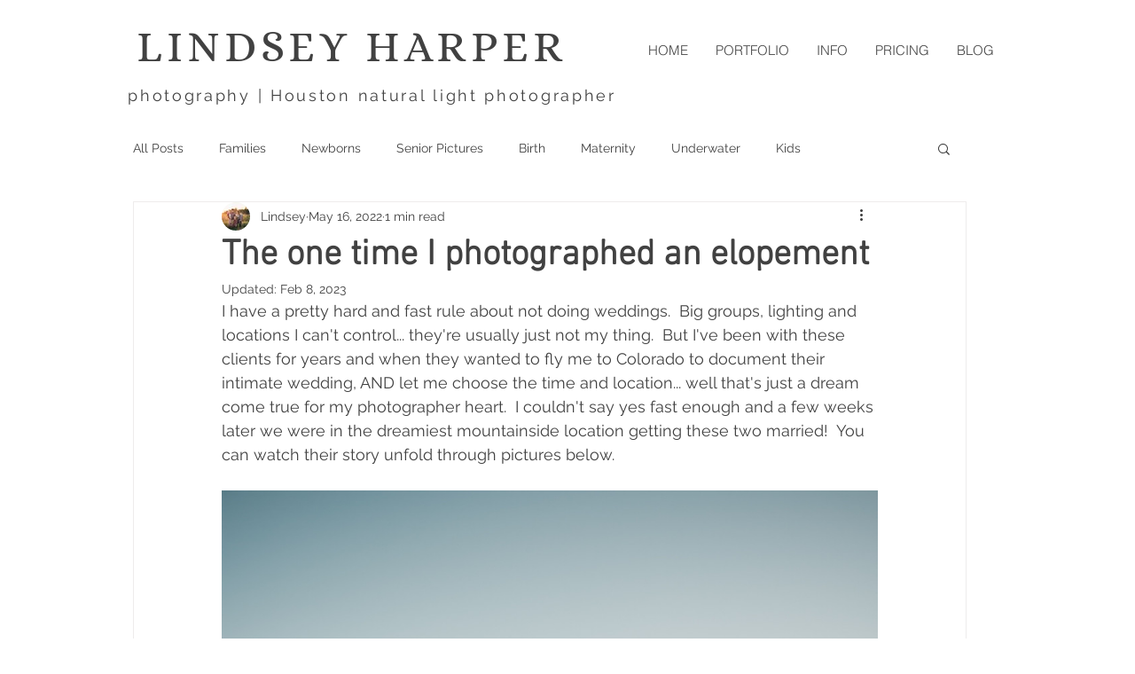

--- FILE ---
content_type: text/css; charset=utf-8
request_url: https://www.lindseyharperphotography.com/_serverless/pro-gallery-css-v4-server/layoutCss?ver=2&id=ajf63-not-scoped&items=3629_998_1500%7C3409_998_1500%7C3225_1500_998%7C3564_998_1500%7C3478_1500_998%7C3326_1500_998%7C3477_998_1500%7C3716_1500_998%7C3461_1500_998%7C3527_998_1500%7C3451_1500_998%7C3453_998_1500%7C3422_1500_998%7C3478_998_1500%7C3429_998_1500%7C3505_1500_998%7C3391_1500_998%7C3378_1500_998%7C3515_998_1500%7C3613_998_1500&container=597_740_34976_720&options=gallerySizeType:px%7CenableInfiniteScroll:true%7CtitlePlacement:SHOW_ON_HOVER%7ChasThumbnails:false%7CimageMargin:5%7CgalleryLayout:6%7CisVertical:false%7CgallerySizePx:300%7CcubeType:fill%7CgalleryThumbnailsAlignment:none
body_size: -97
content:
#pro-gallery-ajf63-not-scoped [data-hook="item-container"][data-idx="0"].gallery-item-container{opacity: 1 !important;display: block !important;transition: opacity .2s ease !important;top: 0px !important;left: 0px !important;right: auto !important;height: 1112px !important;width: 740px !important;} #pro-gallery-ajf63-not-scoped [data-hook="item-container"][data-idx="0"] .gallery-item-common-info-outer{height: 100% !important;} #pro-gallery-ajf63-not-scoped [data-hook="item-container"][data-idx="0"] .gallery-item-common-info{height: 100% !important;width: 100% !important;} #pro-gallery-ajf63-not-scoped [data-hook="item-container"][data-idx="0"] .gallery-item-wrapper{width: 740px !important;height: 1112px !important;margin: 0 !important;} #pro-gallery-ajf63-not-scoped [data-hook="item-container"][data-idx="0"] .gallery-item-content{width: 740px !important;height: 1112px !important;margin: 0px 0px !important;opacity: 1 !important;} #pro-gallery-ajf63-not-scoped [data-hook="item-container"][data-idx="0"] .gallery-item-hover{width: 740px !important;height: 1112px !important;opacity: 1 !important;} #pro-gallery-ajf63-not-scoped [data-hook="item-container"][data-idx="0"] .item-hover-flex-container{width: 740px !important;height: 1112px !important;margin: 0px 0px !important;opacity: 1 !important;} #pro-gallery-ajf63-not-scoped [data-hook="item-container"][data-idx="0"] .gallery-item-wrapper img{width: 100% !important;height: 100% !important;opacity: 1 !important;} #pro-gallery-ajf63-not-scoped [data-hook="item-container"][data-idx="1"].gallery-item-container{opacity: 1 !important;display: block !important;transition: opacity .2s ease !important;top: 1117px !important;left: 0px !important;right: auto !important;height: 1112px !important;width: 740px !important;} #pro-gallery-ajf63-not-scoped [data-hook="item-container"][data-idx="1"] .gallery-item-common-info-outer{height: 100% !important;} #pro-gallery-ajf63-not-scoped [data-hook="item-container"][data-idx="1"] .gallery-item-common-info{height: 100% !important;width: 100% !important;} #pro-gallery-ajf63-not-scoped [data-hook="item-container"][data-idx="1"] .gallery-item-wrapper{width: 740px !important;height: 1112px !important;margin: 0 !important;} #pro-gallery-ajf63-not-scoped [data-hook="item-container"][data-idx="1"] .gallery-item-content{width: 740px !important;height: 1112px !important;margin: 0px 0px !important;opacity: 1 !important;} #pro-gallery-ajf63-not-scoped [data-hook="item-container"][data-idx="1"] .gallery-item-hover{width: 740px !important;height: 1112px !important;opacity: 1 !important;} #pro-gallery-ajf63-not-scoped [data-hook="item-container"][data-idx="1"] .item-hover-flex-container{width: 740px !important;height: 1112px !important;margin: 0px 0px !important;opacity: 1 !important;} #pro-gallery-ajf63-not-scoped [data-hook="item-container"][data-idx="1"] .gallery-item-wrapper img{width: 100% !important;height: 100% !important;opacity: 1 !important;} #pro-gallery-ajf63-not-scoped [data-hook="item-container"][data-idx="2"].gallery-item-container{opacity: 1 !important;display: block !important;transition: opacity .2s ease !important;top: 2234px !important;left: 0px !important;right: auto !important;height: 492px !important;width: 740px !important;} #pro-gallery-ajf63-not-scoped [data-hook="item-container"][data-idx="2"] .gallery-item-common-info-outer{height: 100% !important;} #pro-gallery-ajf63-not-scoped [data-hook="item-container"][data-idx="2"] .gallery-item-common-info{height: 100% !important;width: 100% !important;} #pro-gallery-ajf63-not-scoped [data-hook="item-container"][data-idx="2"] .gallery-item-wrapper{width: 740px !important;height: 492px !important;margin: 0 !important;} #pro-gallery-ajf63-not-scoped [data-hook="item-container"][data-idx="2"] .gallery-item-content{width: 740px !important;height: 492px !important;margin: 0px 0px !important;opacity: 1 !important;} #pro-gallery-ajf63-not-scoped [data-hook="item-container"][data-idx="2"] .gallery-item-hover{width: 740px !important;height: 492px !important;opacity: 1 !important;} #pro-gallery-ajf63-not-scoped [data-hook="item-container"][data-idx="2"] .item-hover-flex-container{width: 740px !important;height: 492px !important;margin: 0px 0px !important;opacity: 1 !important;} #pro-gallery-ajf63-not-scoped [data-hook="item-container"][data-idx="2"] .gallery-item-wrapper img{width: 100% !important;height: 100% !important;opacity: 1 !important;} #pro-gallery-ajf63-not-scoped [data-hook="item-container"][data-idx="3"]{display: none !important;} #pro-gallery-ajf63-not-scoped [data-hook="item-container"][data-idx="4"]{display: none !important;} #pro-gallery-ajf63-not-scoped [data-hook="item-container"][data-idx="5"]{display: none !important;} #pro-gallery-ajf63-not-scoped [data-hook="item-container"][data-idx="6"]{display: none !important;} #pro-gallery-ajf63-not-scoped [data-hook="item-container"][data-idx="7"]{display: none !important;} #pro-gallery-ajf63-not-scoped [data-hook="item-container"][data-idx="8"]{display: none !important;} #pro-gallery-ajf63-not-scoped [data-hook="item-container"][data-idx="9"]{display: none !important;} #pro-gallery-ajf63-not-scoped [data-hook="item-container"][data-idx="10"]{display: none !important;} #pro-gallery-ajf63-not-scoped [data-hook="item-container"][data-idx="11"]{display: none !important;} #pro-gallery-ajf63-not-scoped [data-hook="item-container"][data-idx="12"]{display: none !important;} #pro-gallery-ajf63-not-scoped [data-hook="item-container"][data-idx="13"]{display: none !important;} #pro-gallery-ajf63-not-scoped [data-hook="item-container"][data-idx="14"]{display: none !important;} #pro-gallery-ajf63-not-scoped [data-hook="item-container"][data-idx="15"]{display: none !important;} #pro-gallery-ajf63-not-scoped [data-hook="item-container"][data-idx="16"]{display: none !important;} #pro-gallery-ajf63-not-scoped [data-hook="item-container"][data-idx="17"]{display: none !important;} #pro-gallery-ajf63-not-scoped [data-hook="item-container"][data-idx="18"]{display: none !important;} #pro-gallery-ajf63-not-scoped [data-hook="item-container"][data-idx="19"]{display: none !important;} #pro-gallery-ajf63-not-scoped .pro-gallery-prerender{height:16135px !important;}#pro-gallery-ajf63-not-scoped {height:16135px !important; width:740px !important;}#pro-gallery-ajf63-not-scoped .pro-gallery-margin-container {height:16135px !important;}#pro-gallery-ajf63-not-scoped .pro-gallery {height:16135px !important; width:740px !important;}#pro-gallery-ajf63-not-scoped .pro-gallery-parent-container {height:16135px !important; width:745px !important;}